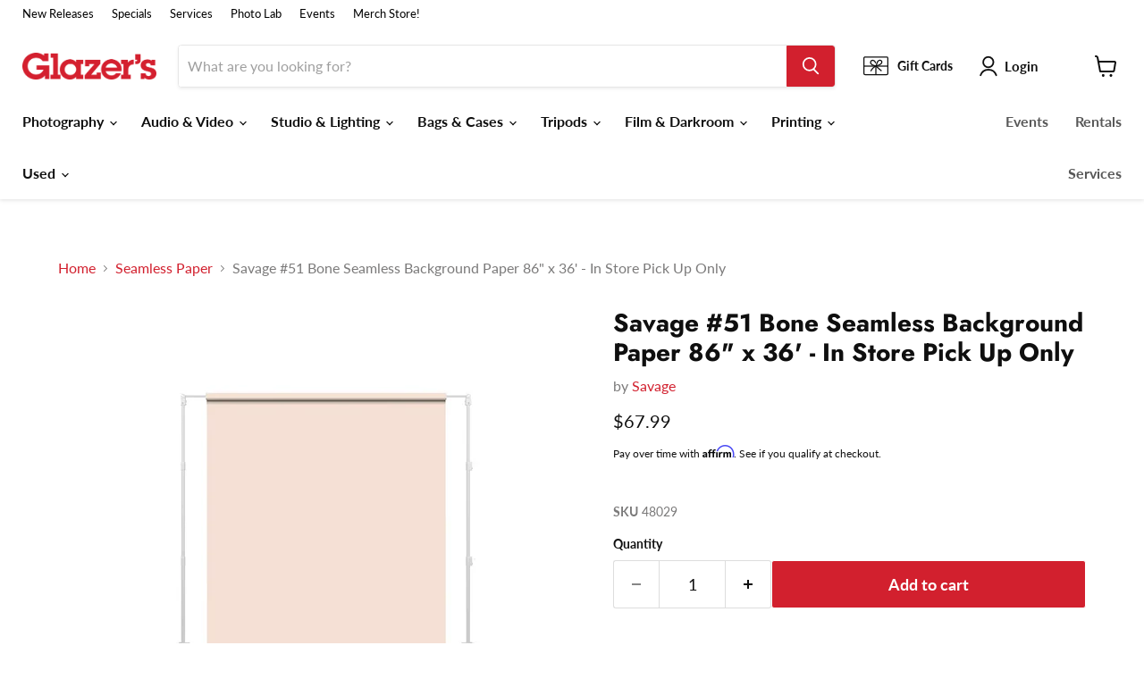

--- FILE ---
content_type: text/html;charset=UTF-8
request_url: https://pixel-sync.sitescout.com/dmp/asyncPixelSync?cookieQ=1
body_size: 740
content:

<html>
<body style="margin: 0;">
<script type="text/javascript">
    function __load_async() {
        for (var a =["https://dpm.demdex.net/ibs:dpid=82530&dpuuid=c94ea1bc-b8ff-4028-a504-cfd48bc40840-696e0429-5553&gdpr=0&gdpr_consent=","https://pixel.tapad.com/idsync/ex/receive?partner_id=2499&partner_device_id=c94ea1bc-b8ff-4028-a504-cfd48bc40840-696e0429-5553","https://loadm.exelator.com/load/?p=204&g=700&j=0&buid=c94ea1bc-b8ff-4028-a504-cfd48bc40840-696e0429-5553&gdpr=0&gdpr_consent=","https://idsync.rlcdn.com/384136.gif?partner_uid=c94ea1bc-b8ff-4028-a504-cfd48bc40840-696e0429-5553&gdpr=0&gdpr_consent=","https://sync.crwdcntrl.net/qmap?c=1389&tp=STSC&tpid=c94ea1bc-b8ff-4028-a504-cfd48bc40840-696e0429-5553&gdpr=0&gdpr_consent="], b = 0; b < a.length; b++) {
            var c = document.createElement("img");
            c.height = 1, c.width = 1, c.style.display = "none", c.src = a[b], document.body.appendChild(c)
        }
    }
    "complete" === document.readyState ? __load_async() : window.attachEvent ? window.attachEvent("onload", __load_async) : window.addEventListener && window.addEventListener("load", __load_async, !1);
</script>
</body>
</html>


--- FILE ---
content_type: text/html;charset=UTF-8
request_url: https://pixel-sync.sitescout.com/dmp/asyncPixelSync?cookieQ=1
body_size: 875
content:

<html>
<body style="margin: 0;">
<script type="text/javascript">
    function __load_async() {
        for (var a =["https://dpm.demdex.net/ibs:dpid=82530&dpuuid=c94ea1bc-b8ff-4028-a504-cfd48bc40840-696e0429-5553&gdpr=0&gdpr_consent=","https://pixel.tapad.com/idsync/ex/receive?partner_id=2499&partner_device_id=c94ea1bc-b8ff-4028-a504-cfd48bc40840-696e0429-5553","https://loadm.exelator.com/load/?p=204&g=700&j=0&buid=c94ea1bc-b8ff-4028-a504-cfd48bc40840-696e0429-5553&gdpr=0&gdpr_consent=","https://idsync.rlcdn.com/384136.gif?partner_uid=c94ea1bc-b8ff-4028-a504-cfd48bc40840-696e0429-5553&gdpr=0&gdpr_consent=","https://sync.crwdcntrl.net/qmap?c=1389&tp=STSC&tpid=c94ea1bc-b8ff-4028-a504-cfd48bc40840-696e0429-5553&gdpr=0&gdpr_consent="], b = 0; b < a.length; b++) {
            var c = document.createElement("img");
            c.height = 1, c.width = 1, c.style.display = "none", c.src = a[b], document.body.appendChild(c)
        }
    }
    "complete" === document.readyState ? __load_async() : window.attachEvent ? window.attachEvent("onload", __load_async) : window.addEventListener && window.addEventListener("load", __load_async, !1);
</script>
</body>
</html>


--- FILE ---
content_type: text/html; charset=utf-8
request_url: https://www.glazerscamera.com/collections/all/products/seamless-86-x36-bone?view=recently-viewed
body_size: 630
content:






















  












<li
  class="productgrid--item  imagestyle--medium        product-recently-viewed-card    show-actions--mobile"
  data-product-item
  data-product-quickshop-url="/collections/all/products/seamless-86-x36-bone"
  
    data-recently-viewed-card
  
>
  <div class="productitem" data-product-item-content>
    
    
    
    

    

    

    <div class="productitem__container">
      <div class="product-recently-viewed-card-time" data-product-handle="seamless-86-x36-bone">
      <button
        class="product-recently-viewed-card-remove"
        aria-label="close"
        data-remove-recently-viewed
      >
        


                                                                      <svg class="icon-remove "    aria-hidden="true"    focusable="false"    role="presentation"    xmlns="http://www.w3.org/2000/svg" width="10" height="10" viewBox="0 0 10 10" xmlns="http://www.w3.org/2000/svg">      <path fill="currentColor" d="M6.08785659,5 L9.77469752,1.31315906 L8.68684094,0.225302476 L5,3.91214341 L1.31315906,0.225302476 L0.225302476,1.31315906 L3.91214341,5 L0.225302476,8.68684094 L1.31315906,9.77469752 L5,6.08785659 L8.68684094,9.77469752 L9.77469752,8.68684094 L6.08785659,5 Z"></path>    </svg>                                              

      </button>
    </div>

      <div class="productitem__image-container">
        <a
          class="productitem--image-link"
          href="/collections/all/products/seamless-86-x36-bone"
          aria-label="/products/seamless-86-x36-bone"
          tabindex="-1"
          data-product-page-link
        >
          <figure
            class="productitem--image"
            data-product-item-image
            
          >
            
              
              

  
    <noscript data-rimg-noscript>
      <img
        
          src="//www.glazerscamera.com/cdn/shop/files/48029_01-86_512x512.png?v=1708567362"
        

        alt=""
        data-rimg="noscript"
        srcset="//www.glazerscamera.com/cdn/shop/files/48029_01-86_512x512.png?v=1708567362 1x, //www.glazerscamera.com/cdn/shop/files/48029_01-86_1024x1024.png?v=1708567362 2x, //www.glazerscamera.com/cdn/shop/files/48029_01-86_1536x1536.png?v=1708567362 3x, //www.glazerscamera.com/cdn/shop/files/48029_01-86_1997x1997.png?v=1708567362 3.9x"
        class="productitem--image-primary"
        
        
      >
    </noscript>
  

  <img
    
      src="//www.glazerscamera.com/cdn/shop/files/48029_01-86_512x512.png?v=1708567362"
    
    alt=""

    
      data-rimg="lazy"
      data-rimg-scale="1"
      data-rimg-template="//www.glazerscamera.com/cdn/shop/files/48029_01-86_{size}.png?v=1708567362"
      data-rimg-max="2000x2000"
      data-rimg-crop="false"
      
      srcset="data:image/svg+xml;utf8,<svg%20xmlns='http://www.w3.org/2000/svg'%20width='512'%20height='512'></svg>"
    

    class="productitem--image-primary"
    
    
  >



  <div data-rimg-canvas></div>


            

            




























    
          </figure>
        </a>
      </div><div class="productitem--info">
        
          
        

        

        <h2 class="productitem--title">
          <a href="/collections/all/products/seamless-86-x36-bone" data-product-page-link>
            Savage #51 Bone Seamless Background Paper 86" x 36' - In Store Pick Up Only
          </a>
        </h2>

        <!-- Shopper Approved Category Code - snippets/product-grid-item.liquid -->
        <div class="star_container Shopify_US_5317225971757_35176800387117"></div>
        <!-- END Shopper Approved Category Code - snippets/product-grid-item.liquid -->
        
        
          
        

        
          






























<div class="price productitem__price ">
  
    <div
      class="price__compare-at "
      data-price-compare-container
    >

      
        <span class="money price__original" data-price-original></span>
      
    </div>


    
      
      <div class="price__compare-at--hidden" data-compare-price-range-hidden>
        
          <span class="visually-hidden">Original price</span>
          <span class="money price__compare-at--min" data-price-compare-min>
            $67.99
          </span>
          -
          <span class="visually-hidden">Original price</span>
          <span class="money price__compare-at--max" data-price-compare-max>
            $67.99
          </span>
        
      </div>
      <div class="price__compare-at--hidden" data-compare-price-hidden>
        <span class="visually-hidden">Original price</span>
        <span class="money price__compare-at--single" data-price-compare>
          
        </span>
      </div>
    
  

  <div class="price__current  " data-price-container>

    

    
      
      
      <span class="money" data-price>
        $67.99
      </span>
    
    
  </div>

  
    
    <div class="price__current--hidden" data-current-price-range-hidden>
      
        <span class="money price__current--min" data-price-min>$67.99</span>
        -
        <span class="money price__current--max" data-price-max>$67.99</span>
      
    </div>
    <div class="price__current--hidden" data-current-price-hidden>
      <span class="visually-hidden">Current price</span>
      <span class="money" data-price>
        $67.99
      </span>
    </div>
  

  
    
    
    
    

    <div
      class="
        productitem__unit-price
        hidden
      "
      data-unit-price
    >
      <span class="productitem__total-quantity" data-total-quantity></span> | <span class="productitem__unit-price--amount money" data-unit-price-amount></span> / <span class="productitem__unit-price--measure" data-unit-price-measure></span>
    </div>
  

  
</div>


        

        
          

          
            
          
        

        
          <div class="productitem--description">
            <p>
*In Store Pick Up Only
Savage Seamless Background Paper 
Savage #51 Bone Seamless Paper provides a high-quality, non-reflecting surface with an ex...</p>

            
              <a
                href="/collections/all/products/seamless-86-x36-bone"
                class="productitem--link"
                data-product-page-link
              >
                View full details
              </a>
            
          </div>
        
      </div>

      
    </div>
  </div>

  
    <script type="application/json" data-quick-buy-settings>
      {
        "cart_redirection": true,
        "money_format": "${{amount}}"
      }
    </script>
  
</li>


--- FILE ---
content_type: text/javascript; charset=utf-8
request_url: https://www.glazerscamera.com/products/seamless-86-x36-bone.js
body_size: 2474
content:
{"id":5317225971757,"title":"Savage #51 Bone Seamless Background Paper 86\" x 36' - In Store Pick Up Only","handle":"seamless-86-x36-bone","description":"\u003cmeta charset=\"utf-8\"\u003e\n\u003ch4\u003e\u003cspan style=\"color: #ff2a00;\"\u003e*In Store Pick Up Only\u003c\/span\u003e\u003c\/h4\u003e\n\u003ch4\u003eSavage Seamless Background Paper \u003c\/h4\u003e\n\u003cp\u003e\u003cstrong\u003eSavage #51 Bone Seamless Paper\u003c\/strong\u003e\u003cspan\u003e \u003c\/span\u003eprovides a high-quality, non-reflecting surface with an exquisite, fine-tooth feel that’s ideal for creating smooth and even backgrounds in portraits, commercial photography, product photography, videography, and much more. Just roll out what you need and trim the end when finished, to guarantee a fresh and sleek background with each use. Being a cost effective and versatile material, Savage Seamless Paper is not limited to just photographic use. Take your small and large-scale crafting, art and visual design projects to the next level with your next roll of seamless paper. Savage Seamless Paper is acid-free, lignin free and pH neutral.\u003cbr\u003e\u003c\/p\u003e\n\u003ch4\u003eSize:\u003c\/h4\u003e\n\u003cp\u003e86\" x 36'\u003c\/p\u003e\n\u003ch4\u003eFeatures:\u003c\/h4\u003e\n\u003cul\u003e\n\u003cli\u003eFor Creating Smooth, Even Backgrounds\u003c\/li\u003e\n\u003cli\u003eProfessional Quality, Non-Reflective Dyed Paper\u003c\/li\u003e\n\u003cli\u003eAcid- and Lignin-Free; pH Neutral\u003c\/li\u003e\n\u003cli\u003ePaper Density: 145GSM\u003c\/li\u003e\n\u003cli\u003eCore-Wound; 2.125\" Interior Diameter\u003c\/li\u003e\n\u003cli\u003eWrapped in a Plastic Sleeve\u003c\/li\u003e\n\u003cli\u003eEasy to Use; Just Unroll What You Need\u003c\/li\u003e\n\u003cli\u003eStore Vertically in Dry Environment\u003c\/li\u003e\n\u003cli\u003e100% Recyclable\u003c\/li\u003e\n\u003cli\u003eMade In the USA \u003c\/li\u003e\n\u003c\/ul\u003e\n\u003ch4\u003eChoosing the Right Width:\u003cbr\u003e\n\u003c\/h4\u003e\n\u003cp\u003eSelecting the right seamless paper size requires thoughtful consideration. Consider the nature of your typical photo shoots - do you primarily take head shots, photograph families, or both? Do you frequently shoot small or large products? Also, take into account the size of your studio - can it accommodate a 9-foot-wide backdrop roll, or do you work in a smaller space like a spare bedroom?\u003c\/p\u003e\n\u003cp\u003e\u003cstrong\u003e26″ Wide\u003c\/strong\u003e\u003cbr\u003eSavage’s smallest seamless paper roll (26″ wide) is ideal for crafting, product photography and creative set design. With 65 colors and 36 feet of paper per roll, the creative uses are limitless! Starting at just $18.99 a roll, compiling a few bright colors are ideal for layering backgrounds, cutting out shapes, etc.\u003c\/p\u003e\n\u003cp\u003e\u003cstrong\u003e53″ Wide\u003c\/strong\u003e\u003cbr\u003eThe 53” wide seamless paper rolls are perfect for head shots, 3\/4 body shots or for 2 people who are intimate such as in wedding or engagement photos. I’ve also used this length for capturing kids, infants, small pets, and small products. It’s compact, easy to transport and easy to set up.\u003c\/p\u003e\n\u003cp\u003eFor portraits, you’ll likely be using a fairly tight lens (in the range of about 50mm-200mm for a full-frame camera) to avoid perspective distortion. These focal lengths also work well for the 53” seamless paper as they avoid showing the sides of the roll as you zoom in. Of course you’ll need a certain distance (perhaps 6’-20’) in front of the backdrop to work with these focal lengths, so before buying make sure you have enough space in your studio or shooting area.\u003cbr\u003e\u003c\/p\u003e\n\u003cp\u003e\u003cstrong\u003e86″ Wide\u003c\/strong\u003e\u003cbr\u003eThis 86″ midsize width is ideal for portrait photographers working in smaller studio spaces who value greater versatility than a 53″ wide background, but are unable to accommodate as large as a 107″ wide backdrop. When working through a cake smash, toddler or pet photo session, unbridled movement and roaming from your energetic little models is not uncommon. Allowing yourself some extra room for your subject to move about while not worrying about how much background you’re going to have to edit in in Photoshop later can be a relief with this 7-foot wide roll. This size also fits nicely into most cars.\u003c\/p\u003e\n\u003cp\u003e\u003cstrong\u003e107″ Wide\u003c\/strong\u003e\u003cbr data-mce-fragment=\"1\"\u003eAt nine feet, the 107″ seamless paper is twice as wide as the shorter 53″ version, making for an impressively wide backdrop. At this size you’ll be able to easily capture full body shots, couples, small groups, larger products and pets, and situations that require movement. Some examples of the latter might include dancers, pets that won’t stay still, small groups or product shoots with motion. You will need a good deal of space in your studio, so take out your measuring tape and confirm that you have the room to hang it beforehand. \u003c\/p\u003e\n\u003cp\u003e\u003cstrong\u003e140″ Wide\u003c\/strong\u003e\u003cbr data-mce-fragment=\"1\"\u003eIf you need to go even wider, the four colors that are available in 140″ wide rolls of Savage seamless paper will cover just about anything you can imagine. Large groups, large products, and models requiring plenty of movement can all be shot against this extra wide backdrop. 140″ Wide seamless paper is available in Black, Super White, Tech Green and Storm Gray.\u003c\/p\u003e\n\u003ch4\u003eIn The Box:\u003cbr\u003e\n\u003c\/h4\u003e\n\u003cp\u003eSavage #51 Bone Seamless Background Paper 86\" x 36' - In Store Pick Up Only\u003c\/p\u003e","published_at":"2021-02-22T15:18:27-08:00","created_at":"2021-02-22T15:18:27-08:00","vendor":"Savage","type":"Studio \u0026 Lighting","tags":["backgrounds-accessories","In Store Pick Up Only at Rentals","savage","seamless-background-paper","seamless-over-53","Stock 2+","Studio \u0026 Lighting","Studio \u0026 Lighting: Backgrounds","Studio \u0026 Lighting: Seamless Paper","under-100"],"price":6799,"price_min":6799,"price_max":6799,"available":true,"price_varies":false,"compare_at_price":null,"compare_at_price_min":0,"compare_at_price_max":0,"compare_at_price_varies":false,"variants":[{"id":35176800387117,"title":"Default Title","option1":"Default Title","option2":null,"option3":null,"sku":"48029","requires_shipping":true,"taxable":true,"featured_image":null,"available":true,"name":"Savage #51 Bone Seamless Background Paper 86\" x 36' - In Store Pick Up Only","public_title":null,"options":["Default Title"],"price":6799,"weight":18144,"compare_at_price":null,"inventory_management":"shopify","barcode":"731409226530","quantity_rule":{"min":1,"max":null,"increment":1},"quantity_price_breaks":[],"requires_selling_plan":false,"selling_plan_allocations":[]}],"images":["\/\/cdn.shopify.com\/s\/files\/1\/0397\/6167\/4285\/files\/48029_01-86.png?v=1708567362","\/\/cdn.shopify.com\/s\/files\/1\/0397\/6167\/4285\/files\/48029_02.png?v=1708567364","\/\/cdn.shopify.com\/s\/files\/1\/0397\/6167\/4285\/files\/48029_03.png?v=1708567363","\/\/cdn.shopify.com\/s\/files\/1\/0397\/6167\/4285\/files\/48029_04.jpg?v=1708567361","\/\/cdn.shopify.com\/s\/files\/1\/0397\/6167\/4285\/files\/48029_05.jpg?v=1708567363","\/\/cdn.shopify.com\/s\/files\/1\/0397\/6167\/4285\/files\/48029_06.jpg?v=1708567361"],"featured_image":"\/\/cdn.shopify.com\/s\/files\/1\/0397\/6167\/4285\/files\/48029_01-86.png?v=1708567362","options":[{"name":"Title","position":1,"values":["Default Title"]}],"url":"\/products\/seamless-86-x36-bone","media":[{"alt":null,"id":25427693404205,"position":1,"preview_image":{"aspect_ratio":1.0,"height":2000,"width":2000,"src":"https:\/\/cdn.shopify.com\/s\/files\/1\/0397\/6167\/4285\/files\/48029_01-86.png?v=1708567362"},"aspect_ratio":1.0,"height":2000,"media_type":"image","src":"https:\/\/cdn.shopify.com\/s\/files\/1\/0397\/6167\/4285\/files\/48029_01-86.png?v=1708567362","width":2000},{"alt":null,"id":25427693436973,"position":2,"preview_image":{"aspect_ratio":1.0,"height":2016,"width":2016,"src":"https:\/\/cdn.shopify.com\/s\/files\/1\/0397\/6167\/4285\/files\/48029_02.png?v=1708567364"},"aspect_ratio":1.0,"height":2016,"media_type":"image","src":"https:\/\/cdn.shopify.com\/s\/files\/1\/0397\/6167\/4285\/files\/48029_02.png?v=1708567364","width":2016},{"alt":null,"id":25427693469741,"position":3,"preview_image":{"aspect_ratio":1.0,"height":2016,"width":2016,"src":"https:\/\/cdn.shopify.com\/s\/files\/1\/0397\/6167\/4285\/files\/48029_03.png?v=1708567363"},"aspect_ratio":1.0,"height":2016,"media_type":"image","src":"https:\/\/cdn.shopify.com\/s\/files\/1\/0397\/6167\/4285\/files\/48029_03.png?v=1708567363","width":2016},{"alt":null,"id":25427693502509,"position":4,"preview_image":{"aspect_ratio":1.0,"height":1000,"width":1000,"src":"https:\/\/cdn.shopify.com\/s\/files\/1\/0397\/6167\/4285\/files\/48029_04.jpg?v=1708567361"},"aspect_ratio":1.0,"height":1000,"media_type":"image","src":"https:\/\/cdn.shopify.com\/s\/files\/1\/0397\/6167\/4285\/files\/48029_04.jpg?v=1708567361","width":1000},{"alt":null,"id":25427693535277,"position":5,"preview_image":{"aspect_ratio":1.0,"height":1000,"width":1000,"src":"https:\/\/cdn.shopify.com\/s\/files\/1\/0397\/6167\/4285\/files\/48029_05.jpg?v=1708567363"},"aspect_ratio":1.0,"height":1000,"media_type":"image","src":"https:\/\/cdn.shopify.com\/s\/files\/1\/0397\/6167\/4285\/files\/48029_05.jpg?v=1708567363","width":1000},{"alt":null,"id":25427693568045,"position":6,"preview_image":{"aspect_ratio":1.0,"height":1000,"width":1000,"src":"https:\/\/cdn.shopify.com\/s\/files\/1\/0397\/6167\/4285\/files\/48029_06.jpg?v=1708567361"},"aspect_ratio":1.0,"height":1000,"media_type":"image","src":"https:\/\/cdn.shopify.com\/s\/files\/1\/0397\/6167\/4285\/files\/48029_06.jpg?v=1708567361","width":1000}],"requires_selling_plan":false,"selling_plan_groups":[]}

--- FILE ---
content_type: application/javascript; charset=utf-8
request_url: https://ws.cs.1worldsync.com/386f87b0/script/b76674a532?cpn=&mf=Savage&pn=51-86&upcean=UPC_EAN_CODE&ccid=CATALOG_CODE&lang=EN&market=US&host=www.glazerscamera.com&nld=1
body_size: 288
content:
window["ccs_cc_loadQueue"].push({
"ldn": "ccs_cc_ld_b76674a532"
,
"inlineScript": "\r\nccs_cc_loge_4ccddc(\u0027f88f58d8\u0027);\r\nfunction ccs_cc_gete_params_4ccddc(id){switch(id){\r\ncase \u0027f88f58d8\u0027: return { et: \u0027ProductHookLoad\u0027, serverParams: {\"ServerTime\":\"30\",\"ResultCode\":\"100\"} };break;\r\n}}\r\nfunction ccs_cc_loge_4ccddc(id, clientParams){\r\nvar eventInfo = ccs_cc_gete_params_4ccddc(id); if(!eventInfo) return;\r\nccs_cc_log.logEvent (eventInfo.et, \u0027SKey=386f87b0\u0026LCID=1033\u0026Market=US\u0026Locale=EN-USA\u0026ZoneId=b76674a532\u0026ZoneVer=6\u0026SMfgName=Savage\u0026SMfgPn=51-86\u0026MfgId=18800\u0027, eventInfo.serverParams, clientParams); }\r\n\r\n"
,
"inlineStyle": "\r\n"
,
"sites": [
"cnetcontent.com","cnetcontentcast.com","1worldsync.com","glazerscamera.com"]
});


--- FILE ---
content_type: text/javascript; charset=utf-8
request_url: https://www.glazerscamera.com/collections/seamless-background-paper/products/seamless-86-x36-bone.js
body_size: 2510
content:
{"id":5317225971757,"title":"Savage #51 Bone Seamless Background Paper 86\" x 36' - In Store Pick Up Only","handle":"seamless-86-x36-bone","description":"\u003cmeta charset=\"utf-8\"\u003e\n\u003ch4\u003e\u003cspan style=\"color: #ff2a00;\"\u003e*In Store Pick Up Only\u003c\/span\u003e\u003c\/h4\u003e\n\u003ch4\u003eSavage Seamless Background Paper \u003c\/h4\u003e\n\u003cp\u003e\u003cstrong\u003eSavage #51 Bone Seamless Paper\u003c\/strong\u003e\u003cspan\u003e \u003c\/span\u003eprovides a high-quality, non-reflecting surface with an exquisite, fine-tooth feel that’s ideal for creating smooth and even backgrounds in portraits, commercial photography, product photography, videography, and much more. Just roll out what you need and trim the end when finished, to guarantee a fresh and sleek background with each use. Being a cost effective and versatile material, Savage Seamless Paper is not limited to just photographic use. Take your small and large-scale crafting, art and visual design projects to the next level with your next roll of seamless paper. Savage Seamless Paper is acid-free, lignin free and pH neutral.\u003cbr\u003e\u003c\/p\u003e\n\u003ch4\u003eSize:\u003c\/h4\u003e\n\u003cp\u003e86\" x 36'\u003c\/p\u003e\n\u003ch4\u003eFeatures:\u003c\/h4\u003e\n\u003cul\u003e\n\u003cli\u003eFor Creating Smooth, Even Backgrounds\u003c\/li\u003e\n\u003cli\u003eProfessional Quality, Non-Reflective Dyed Paper\u003c\/li\u003e\n\u003cli\u003eAcid- and Lignin-Free; pH Neutral\u003c\/li\u003e\n\u003cli\u003ePaper Density: 145GSM\u003c\/li\u003e\n\u003cli\u003eCore-Wound; 2.125\" Interior Diameter\u003c\/li\u003e\n\u003cli\u003eWrapped in a Plastic Sleeve\u003c\/li\u003e\n\u003cli\u003eEasy to Use; Just Unroll What You Need\u003c\/li\u003e\n\u003cli\u003eStore Vertically in Dry Environment\u003c\/li\u003e\n\u003cli\u003e100% Recyclable\u003c\/li\u003e\n\u003cli\u003eMade In the USA \u003c\/li\u003e\n\u003c\/ul\u003e\n\u003ch4\u003eChoosing the Right Width:\u003cbr\u003e\n\u003c\/h4\u003e\n\u003cp\u003eSelecting the right seamless paper size requires thoughtful consideration. Consider the nature of your typical photo shoots - do you primarily take head shots, photograph families, or both? Do you frequently shoot small or large products? Also, take into account the size of your studio - can it accommodate a 9-foot-wide backdrop roll, or do you work in a smaller space like a spare bedroom?\u003c\/p\u003e\n\u003cp\u003e\u003cstrong\u003e26″ Wide\u003c\/strong\u003e\u003cbr\u003eSavage’s smallest seamless paper roll (26″ wide) is ideal for crafting, product photography and creative set design. With 65 colors and 36 feet of paper per roll, the creative uses are limitless! Starting at just $18.99 a roll, compiling a few bright colors are ideal for layering backgrounds, cutting out shapes, etc.\u003c\/p\u003e\n\u003cp\u003e\u003cstrong\u003e53″ Wide\u003c\/strong\u003e\u003cbr\u003eThe 53” wide seamless paper rolls are perfect for head shots, 3\/4 body shots or for 2 people who are intimate such as in wedding or engagement photos. I’ve also used this length for capturing kids, infants, small pets, and small products. It’s compact, easy to transport and easy to set up.\u003c\/p\u003e\n\u003cp\u003eFor portraits, you’ll likely be using a fairly tight lens (in the range of about 50mm-200mm for a full-frame camera) to avoid perspective distortion. These focal lengths also work well for the 53” seamless paper as they avoid showing the sides of the roll as you zoom in. Of course you’ll need a certain distance (perhaps 6’-20’) in front of the backdrop to work with these focal lengths, so before buying make sure you have enough space in your studio or shooting area.\u003cbr\u003e\u003c\/p\u003e\n\u003cp\u003e\u003cstrong\u003e86″ Wide\u003c\/strong\u003e\u003cbr\u003eThis 86″ midsize width is ideal for portrait photographers working in smaller studio spaces who value greater versatility than a 53″ wide background, but are unable to accommodate as large as a 107″ wide backdrop. When working through a cake smash, toddler or pet photo session, unbridled movement and roaming from your energetic little models is not uncommon. Allowing yourself some extra room for your subject to move about while not worrying about how much background you’re going to have to edit in in Photoshop later can be a relief with this 7-foot wide roll. This size also fits nicely into most cars.\u003c\/p\u003e\n\u003cp\u003e\u003cstrong\u003e107″ Wide\u003c\/strong\u003e\u003cbr data-mce-fragment=\"1\"\u003eAt nine feet, the 107″ seamless paper is twice as wide as the shorter 53″ version, making for an impressively wide backdrop. At this size you’ll be able to easily capture full body shots, couples, small groups, larger products and pets, and situations that require movement. Some examples of the latter might include dancers, pets that won’t stay still, small groups or product shoots with motion. You will need a good deal of space in your studio, so take out your measuring tape and confirm that you have the room to hang it beforehand. \u003c\/p\u003e\n\u003cp\u003e\u003cstrong\u003e140″ Wide\u003c\/strong\u003e\u003cbr data-mce-fragment=\"1\"\u003eIf you need to go even wider, the four colors that are available in 140″ wide rolls of Savage seamless paper will cover just about anything you can imagine. Large groups, large products, and models requiring plenty of movement can all be shot against this extra wide backdrop. 140″ Wide seamless paper is available in Black, Super White, Tech Green and Storm Gray.\u003c\/p\u003e\n\u003ch4\u003eIn The Box:\u003cbr\u003e\n\u003c\/h4\u003e\n\u003cp\u003eSavage #51 Bone Seamless Background Paper 86\" x 36' - In Store Pick Up Only\u003c\/p\u003e","published_at":"2021-02-22T15:18:27-08:00","created_at":"2021-02-22T15:18:27-08:00","vendor":"Savage","type":"Studio \u0026 Lighting","tags":["backgrounds-accessories","In Store Pick Up Only at Rentals","savage","seamless-background-paper","seamless-over-53","Stock 2+","Studio \u0026 Lighting","Studio \u0026 Lighting: Backgrounds","Studio \u0026 Lighting: Seamless Paper","under-100"],"price":6799,"price_min":6799,"price_max":6799,"available":true,"price_varies":false,"compare_at_price":null,"compare_at_price_min":0,"compare_at_price_max":0,"compare_at_price_varies":false,"variants":[{"id":35176800387117,"title":"Default Title","option1":"Default Title","option2":null,"option3":null,"sku":"48029","requires_shipping":true,"taxable":true,"featured_image":null,"available":true,"name":"Savage #51 Bone Seamless Background Paper 86\" x 36' - In Store Pick Up Only","public_title":null,"options":["Default Title"],"price":6799,"weight":18144,"compare_at_price":null,"inventory_management":"shopify","barcode":"731409226530","quantity_rule":{"min":1,"max":null,"increment":1},"quantity_price_breaks":[],"requires_selling_plan":false,"selling_plan_allocations":[]}],"images":["\/\/cdn.shopify.com\/s\/files\/1\/0397\/6167\/4285\/files\/48029_01-86.png?v=1708567362","\/\/cdn.shopify.com\/s\/files\/1\/0397\/6167\/4285\/files\/48029_02.png?v=1708567364","\/\/cdn.shopify.com\/s\/files\/1\/0397\/6167\/4285\/files\/48029_03.png?v=1708567363","\/\/cdn.shopify.com\/s\/files\/1\/0397\/6167\/4285\/files\/48029_04.jpg?v=1708567361","\/\/cdn.shopify.com\/s\/files\/1\/0397\/6167\/4285\/files\/48029_05.jpg?v=1708567363","\/\/cdn.shopify.com\/s\/files\/1\/0397\/6167\/4285\/files\/48029_06.jpg?v=1708567361"],"featured_image":"\/\/cdn.shopify.com\/s\/files\/1\/0397\/6167\/4285\/files\/48029_01-86.png?v=1708567362","options":[{"name":"Title","position":1,"values":["Default Title"]}],"url":"\/products\/seamless-86-x36-bone","media":[{"alt":null,"id":25427693404205,"position":1,"preview_image":{"aspect_ratio":1.0,"height":2000,"width":2000,"src":"https:\/\/cdn.shopify.com\/s\/files\/1\/0397\/6167\/4285\/files\/48029_01-86.png?v=1708567362"},"aspect_ratio":1.0,"height":2000,"media_type":"image","src":"https:\/\/cdn.shopify.com\/s\/files\/1\/0397\/6167\/4285\/files\/48029_01-86.png?v=1708567362","width":2000},{"alt":null,"id":25427693436973,"position":2,"preview_image":{"aspect_ratio":1.0,"height":2016,"width":2016,"src":"https:\/\/cdn.shopify.com\/s\/files\/1\/0397\/6167\/4285\/files\/48029_02.png?v=1708567364"},"aspect_ratio":1.0,"height":2016,"media_type":"image","src":"https:\/\/cdn.shopify.com\/s\/files\/1\/0397\/6167\/4285\/files\/48029_02.png?v=1708567364","width":2016},{"alt":null,"id":25427693469741,"position":3,"preview_image":{"aspect_ratio":1.0,"height":2016,"width":2016,"src":"https:\/\/cdn.shopify.com\/s\/files\/1\/0397\/6167\/4285\/files\/48029_03.png?v=1708567363"},"aspect_ratio":1.0,"height":2016,"media_type":"image","src":"https:\/\/cdn.shopify.com\/s\/files\/1\/0397\/6167\/4285\/files\/48029_03.png?v=1708567363","width":2016},{"alt":null,"id":25427693502509,"position":4,"preview_image":{"aspect_ratio":1.0,"height":1000,"width":1000,"src":"https:\/\/cdn.shopify.com\/s\/files\/1\/0397\/6167\/4285\/files\/48029_04.jpg?v=1708567361"},"aspect_ratio":1.0,"height":1000,"media_type":"image","src":"https:\/\/cdn.shopify.com\/s\/files\/1\/0397\/6167\/4285\/files\/48029_04.jpg?v=1708567361","width":1000},{"alt":null,"id":25427693535277,"position":5,"preview_image":{"aspect_ratio":1.0,"height":1000,"width":1000,"src":"https:\/\/cdn.shopify.com\/s\/files\/1\/0397\/6167\/4285\/files\/48029_05.jpg?v=1708567363"},"aspect_ratio":1.0,"height":1000,"media_type":"image","src":"https:\/\/cdn.shopify.com\/s\/files\/1\/0397\/6167\/4285\/files\/48029_05.jpg?v=1708567363","width":1000},{"alt":null,"id":25427693568045,"position":6,"preview_image":{"aspect_ratio":1.0,"height":1000,"width":1000,"src":"https:\/\/cdn.shopify.com\/s\/files\/1\/0397\/6167\/4285\/files\/48029_06.jpg?v=1708567361"},"aspect_ratio":1.0,"height":1000,"media_type":"image","src":"https:\/\/cdn.shopify.com\/s\/files\/1\/0397\/6167\/4285\/files\/48029_06.jpg?v=1708567361","width":1000}],"requires_selling_plan":false,"selling_plan_groups":[]}